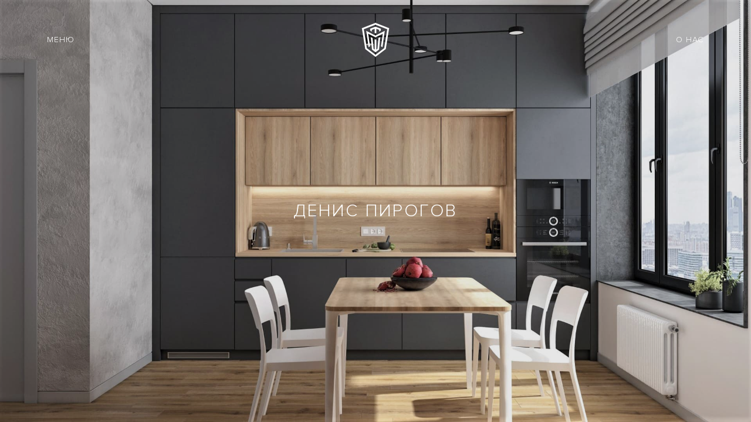

--- FILE ---
content_type: text/html; charset=utf-8
request_url: https://forcemontage.ru/dizajnery-intererov/denis-pirogov
body_size: 10215
content:
<!DOCTYPE html>
<html>
<head>
  <title>Денис Пирогов</title>
  <meta name="description" content="На нашем сайте Вы можете ознакомиться с проектами от архитектора Пирогова Дениса." />
  <meta name="keywords" content="дизайнер" />
  <meta property="og:url" content="https://forcemontage.ru/denis-pirogov" />
  <meta property="og:locale" content="ru_RU" />
  <meta property="og:type" content="website" />
  <meta property="og:site_name" content="forcemontage.ru" />
  <meta property="og:title" content="Денис Пирогов" />
  <meta property="og:description" content="На нашем сайте Вы можете ознакомиться с проектами от архитектора Пирогова Дениса." />
  <meta property="og:image" content="https://forcemontage.ru/files/pirogov-shapka-2.jpg" />
  <meta name="robots" content="index,all,noyaca" />
  <meta name="revisit" content="10 days" />
  <meta name="revisit-after" content="10 days" />
  <meta name="author" content="Forcemontage" />
  <meta name="copyright" content="Copyright (c) 2019 by Forcemontage" />
  <meta name="document-state" content="dynamic" />
  <meta name="referrer" content="origin-when-cross-origin" />
  <meta name="viewport" content="initial-scale=1, width=device-width" />
  <meta name="apple-mobile-web-app-capable" content="yes" />
  <meta name="apple-mobile-web-app-status-bar-style" content="default" />
  <meta name="format-detection" content="telephone=no" />
  <meta name="msapplication-tap-highlight" content="no" />
  <meta http-equiv="Content-Type" content="text/html; charset=UTF-8" />
  <meta http-equiv="X-UA-Compatible" content="IE=edge" />
  <meta name="google-site-verification" content="M7r-UDUnzac4hMTAVSkL3jLt4zOtf4UhaUmkn5Vn__k" />
  <meta name="yandex-verification" content="aa980d82d6f3e935" />
  <meta name="p:domain_verify" content="8445543214893c6d97212d1a1563bfc2" />
  <meta name="msapplication-TileColor" content="#000000" />
  <meta name="theme-color" content="#ffffff" />
  
  
    <link rel="stylesheet" type="text/css" href="/css/common.css" />
    <link rel="stylesheet" type="text/css" href="/css/showcase.css">
  
  

  <link rel="apple-touch-icon" sizes="180x180" href="/apple-touch-icon.png" />
  <link rel="icon" type="image/png" sizes="32x32" href="/favicon-32x32.png" />
  <link rel="icon" type="image/png" sizes="16x16" href="/favicon-16x16.png" />
  <link rel="manifest" href="/site.webmanifest" />
  <link rel="mask-icon" href="/safari-pinned-tab.svg" color="#000000" />
  <!-- Google Tag Manager -->
  <script>
  (function (w, d, s, l, i) {
      w[l] = w[l] || []; w[l].push({
        'gtm.start':
          new Date().getTime(), event: 'gtm.js'
      }); var f = d.getElementsByTagName(s)[0],
        j = d.createElement(s), dl = l != 'dataLayer' ? '&l=' + l : ''; j.async = true; j.src =
          'https://www.googletagmanager.com/gtm.js?id=' + i + dl; f.parentNode.insertBefore(j, f);
    })(window, document, 'script', 'dataLayer', 'GTM-T84Q8W6');</script>
  <!-- End Google Tag Manager -->
  <script>
(function(w, d, s, h, id) {
    w.roistatProjectId = id; w.roistatHost = h;
    var p = d.location.protocol == "https:" ? "https://" : "http://";
    var u = /^.*roistat_visit=[^;]+(.*)?$/.test(d.cookie) ? "/dist/module.js" : "/api/site/1.0/"+id+"/init?referrer="+encodeURIComponent(d.location.href);
    var js = d.createElement(s); js.charset="UTF-8"; js.async = 1; js.src = p+h+u; var js2 = d.getElementsByTagName(s)[0]; js2.parentNode.insertBefore(js, js2);
})(window, document, 'script', 'cloud.roistat.com', 'eee97650e8b92e3a0564378d2e99c116');
</script>
<!-- BEGIN BITRIX24 WIDGET INTEGRATION WITH ROISTAT -->
<script>
(function(w, d, s, h) {
    w.roistatLanguage = '';
    var p = d.location.protocol == "https:" ? "https://" : "http://";
    var u = "/static/marketplace/Bitrix24Widget/script.js";
    var js = d.createElement(s); js.async = 1; js.src = p+h+u; var js2 = d.getElementsByTagName(s)[0]; js2.parentNode.insertBefore(js, js2);
    })(window, document, 'script', 'cloud.roistat.com');
</script>
<!-- END BITRIX24 WIDGET INTEGRATION WITH ROISTAT -->
<script type="text/javascript">!function(){var t=document.createElement("script");t.type="text/javascript",t.async=!0,t.src='https://vk.com/js/api/openapi.js?169',t.onload=function(){VK.Retargeting.Init("VK-RTRG-1040956-h9sXO"),VK.Retargeting.Hit()},document.head.appendChild(t)}();</script><noscript><img src="https://vk.com/rtrg?p=VK-RTRG-1040956-h9sXO" style="position:fixed; left:-999px;" alt=""/></noscript>
</head>
<body>
  <!-- Google Tag Manager (noscript) -->
  <noscript>
    <iframe src="https://www.googletagmanager.com/ns.html?id=GTM-T84Q8W6"
            height="0" width="0" style="display:none;visibility:hidden"></iframe>
  </noscript>
  <!-- End Google Tag Manager (noscript) -->
  <div id="pageForm" class="pageFormActive">
    
<main class="main-container projects" data-scrollbar>
  <div class="projects__main-banner">
    <div class="projects__main-content">
        <div class="projects__main-cover" style="background-image: url(/media/20210317/pirogov-shapka-2.jpg)"></div>
        <h1 id="landingTitleText"
            class="projects__main-header projects__main-header--white">
          Денис Пирогов
        </h1>
    </div>
  </div>
  <div itemscope itemtype=http://schema.org/Blog class="projects__list-container">
      <meta itemprop="description" content="На нашем сайте Вы можете ознакомиться с проектами от архитектора Пирогова Дениса.">
    <div class="projects__list-col" id="projectsListFirstCol">
    </div>
    <div class="projects__list-col" id="projectsListSecondCol">
    </div>
  </div>
</main>
<div id="menuContainer" class="menu">
    <img id="menuBackground" class="menu__cover" src="/media/20210317/pirogov-shapka-2.jpg" alt="Денис Пирогов" />
  <div class="menu__tags">
  <div class="menu__tags-title">разделы</div>
      <a class="menu__tag-active" href="/kontakty" data-text="&#x41A;&#x41E;&#x41D;&#x422;&#x410;&#x41A;&#x422;&#x42B;">&#x41A;&#x41E;&#x41D;&#x422;&#x410;&#x41A;&#x422;&#x42B;</a>
      <span class="menu__splitter">-</span>
      <a class="menu__tag-active" href="https://forcemontage.ru/portfolio-130-300-metrov-dizajn-interera" data-text="&#x41F;&#x43E;&#x440;&#x442;&#x444;&#x43E;&#x43B;&#x438;&#x43E; &#x434;&#x438;&#x437;&#x430;&#x439;&#x43D; &#x438;&#x43D;&#x442;&#x435;&#x440;&#x44C;&#x435;&#x440;&#x430;">&#x41F;&#x43E;&#x440;&#x442;&#x444;&#x43E;&#x43B;&#x438;&#x43E; &#x434;&#x438;&#x437;&#x430;&#x439;&#x43D; &#x438;&#x43D;&#x442;&#x435;&#x440;&#x44C;&#x435;&#x440;&#x430;</a>
      <span class="menu__splitter">-</span>
      <a class="menu__tag-active" href="https://forcemontage.ru/nashi-partnery-dizajnery" data-text="&#x41F;&#x430;&#x440;&#x442;&#x43D;&#x435;&#x440;&#x44B; &#x434;&#x438;&#x437;&#x430;&#x439;&#x43D;&#x435;&#x440;&#x44B;">&#x41F;&#x430;&#x440;&#x442;&#x43D;&#x435;&#x440;&#x44B; &#x434;&#x438;&#x437;&#x430;&#x439;&#x43D;&#x435;&#x440;&#x44B;</a>
</div>
  <div class="menu__list">
        <a class="menu__contacts-title" href="remont-kommercheskih-obektov/gotovyj-ofis-pod-kluch-za-60-dnej-legko" data-text="&#x420;&#x415;&#x41C;&#x41E;&#x41D;&#x422; &#x41E;&#x424;&#x418;&#x421;&#x41E;&#x412;">&#x420;&#x415;&#x41C;&#x41E;&#x41D;&#x422; &#x41E;&#x424;&#x418;&#x421;&#x41E;&#x412;</a>
        <a class="menu__articles-title" href="https://forcemontage.ru/remont-chastnyh-domov" data-text="&#x420;&#x415;&#x41C;&#x41E;&#x41D;&#x422; &#x427;&#x410;&#x421;&#x422;&#x41D;&#x42B;&#x425; &#x414;&#x41E;&#x41C;&#x41E;&#x412;">&#x420;&#x415;&#x41C;&#x41E;&#x41D;&#x422; &#x427;&#x410;&#x421;&#x422;&#x41D;&#x42B;&#x425; &#x414;&#x41E;&#x41C;&#x41E;&#x412;</a>
        <a class="menu__articles-title" href="https://forcemontage.ru/poleznoe-o-remonte/your-design" data-text="&#x420;&#x415;&#x41C;&#x41E;&#x41D;&#x422; &#x41F;&#x41E; &#x412;&#x410;&#x428;&#x415;&#x41C;&#x423; &#x414;&#x418;&#x417;&#x410;&#x419;&#x41D; &#x41F;&#x420;&#x41E;&#x415;&#x41A;&#x422;&#x423;">&#x420;&#x415;&#x41C;&#x41E;&#x41D;&#x422; &#x41F;&#x41E; &#x412;&#x410;&#x428;&#x415;&#x41C;&#x423; &#x414;&#x418;&#x417;&#x410;&#x419;&#x41D; &#x41F;&#x420;&#x41E;&#x415;&#x41A;&#x422;&#x423;</a>
        <a class="menu__articles-title" href="https://forcemontage.ru/proekt-optima" data-text="&#x420;&#x415;&#x41C;&#x41E;&#x41D;&#x422; &#x41E;&#x41F;&#x422;&#x418;&#x41C;&#x410; ">&#x420;&#x415;&#x41C;&#x41E;&#x41D;&#x422; &#x41E;&#x41F;&#x422;&#x418;&#x41C;&#x410; </a>
        <a class="menu__articles-title" href="https://forcemontage.ru/otzyvy" data-text="&#x41E;&#x422;&#x417;&#x42B;&#x412;&#x42B;">&#x41E;&#x422;&#x417;&#x42B;&#x412;&#x42B;</a>
</div>
</div>
<div class="navigation">
  <div id="navigationBarMenuButton" class="navigation__menu-btn">МЕНЮ</div>

    <a href="/" class="navigation__logo"></a>
 
  <a id="navigationBarAboutButton" class="navigation__about-link" href="/o-kompanii-forsmontazh">О НАС</a>
</div>
<div id="loaderContainer" class="loader loaderActive">
  <div id="loaderContent" class="loader__cells">
    <div id="loader0Cell"></div>
    <div id="loader1Cell"></div>
    <div id="loader2Cell"></div>
    <div id="loader3Cell"></div>
    <div id="loader4Cell"></div>
  </div>
    <div class="loader__text">
      <div class="loader__title">&#x414;&#x435;&#x43D;&#x438;&#x441; &#x41F;&#x438;&#x440;&#x43E;&#x433;&#x43E;&#x432;</div>
    </div>
</div>
    
  <script src="/js/jquery.3.3.1.min.js?v=3.8.0"></script>
  <script src="/js/jquery.easing.min.js?v=3.8.0"></script>
  <script src="/js/jquery.smoothScrollbar.min.js?v=3.8.0"></script>
  
    <script src="/js/showcase.js"></script>
  
  


<script>
$('body').on('copy', "a[href^='mailto:']", function() {
    console.log("1");
    ym(83626999,'reachGoal','mail_copy')
    return true;
});
$('body').on('copy',"a[href^='tel:']", function() {
    console.log("2");
    ym(83626999,'reachGoal','phone_copy')
    return true;
});
</script>
  </div>
</body>
</html>

--- FILE ---
content_type: text/css
request_url: https://forcemontage.ru/css/common.css
body_size: 24468
content:
@font-face {
  font-family: 'Proxima Nova';
  src: url('/Fonts/ProximaNova-Extrabld.eot');
  src: url('/Fonts/ProximaNova-Extrabld.eot?#iefix') format('embedded-opentype'), url('/Fonts/ProximaNova-Extrabld.woff2') format('woff2'), url('/Fonts/ProximaNova-Extrabld.woff') format('woff'), url('/Fonts/ProximaNova-Extrabld.ttf') format('truetype');
  font-weight: 800;
  font-style: normal;
}

@font-face {
  font-family: 'Proxima Nova';
  src: url('/Fonts/ProximaNova-Bold.eot');
  src: url('/Fonts/ProximaNova-Bold.eot?#iefix') format('embedded-opentype'), url('/Fonts/ProximaNova-Bold.woff2') format('woff2'), url('/Fonts/ProximaNova-Bold.woff') format('woff'), url('/Fonts/ProximaNova-Bold.ttf') format('truetype');
  font-weight: 600;
  font-style: normal;
}

@font-face {
  font-family: 'Proxima Nova';
  src: url('/Fonts/ProximaNova-Regular.eot');
  src: url('/Fonts/ProximaNova-Regular.eot?#iefix') format('embedded-opentype'), url('/Fonts/ProximaNova-Regular.woff2') format('woff2'), url('/Fonts/ProximaNova-Regular.woff') format('woff'), url('/Fonts/ProximaNova-Regular.ttf') format('truetype');
  font-weight: normal;
  font-style: normal;
}

@font-face {
  font-family: 'Proxima Nova';
  src: url('/Fonts/ProximaNova-Light.eot');
  src: url('/Fonts/ProximaNova-Light.eot?#iefix') format('embedded-opentype'), url('/Fonts/ProximaNova-Light.woff2') format('woff2'), url('/Fonts/ProximaNova-Light.woff') format('woff'), url('/Fonts/ProximaNova-Light.ttf') format('truetype');
  font-weight: 300;
  font-style: normal;
}

@font-face {
  font-family: 'Proxima Nova';
  src: url('/Fonts/ProximaNovaT-Thin.eot');
  src: url('/Fonts/ProximaNovaT-Thin.eot?#iefix') format('embedded-opentype'), url('/Fonts/ProximaNovaT-Thin.woff2') format('woff2'), url('/Fonts/ProximaNovaT-Thin.woff') format('woff'), url('/Fonts/ProximaNovaT-Thin.ttf') format('truetype');
  font-weight: 100;
  font-style: normal;
}

/*******************************************************************************
Colors
*******************************************************************************/

#pantoneProcessBlack {
    color: #27251f;
}

#pantoneCoolGray9 {
    color: #75787B;
}

#pantoneCoolGray1 {
    color: #d9d9d6;
}

#pantoneCoolGray2 {
    color: #f5f5f5;
}

#pantoneCoolGray3 {
    color: #e5e5e5;
}

#pantone360 {
    color: #6cc24a;
}

#shadow {
    color: rgba(0, 0, 0, 0.25);
}

/*******************************************************************************
*
*******************************************************************************/

* {
    padding: 0px;
    margin: 0px;
    border: 0px;
    font-family: 'Proxima Nova', Verdana !important;
    line-height: 100%;
    letter-spacing: 0.05em;
    -o-backface-visibility: hidden;
    -moz-backface-visibility: hidden;
    -webkit-backface-visibility: hidden;
    -khtml-backface-visibility: hidden;
    -ms-backface-visibility: hidden;
    backface-visibility: hidden;
    -o-font-smoothing: subpixel-antialiased !important;
    -moz-font-smoothing: subpixel-antialiased !important;
    -webkit-font-smoothing: subpixel-antialiased !important;
    -khtml-font-smoothing: subpixel-antialiased !important;
    -ms-font-smoothing: subpixel-antialiased !important;
    font-smoothing: subpixel-antialiased !important;
    -o-touch-callout: none;
    -moz-touch-callout: none;
    -webkit-touch-callout: none;
    -khtml-touch-callout: none;
    -ms-touch-callout: none;
    touch-callout: none;
    -o-tap-highlight-color: rgba(0, 0, 0, 0);
    -moz-tap-highlight-color: rgba(0, 0, 0, 0);
    -webkit-tap-highlight-color: rgba(0, 0, 0, 0);
    -khtml-tap-highlight-color: rgba(0, 0, 0, 0);
    -ms-tap-highlight-color: rgba(0, 0, 0, 0);
    tap-highlight-color: rgba(0, 0, 0, 0);
}

html {
    position: relative;
    width: 100%;
    height: 100%;
    background-color: #ffffff;
    cursor: default;
    -o-text-size-adjust: 100%;
    -moz-text-size-adjust: 100%;
    -webkit-text-size-adjust: 100%;
    -khtml-text-size-adjust: 100%;
    -ms-text-size-adjust: 100%;
    text-size-adjust: 100%;
    -o-overflow-scrolling: touch;
    -moz-overflow-scrolling: touch;
    -webkit-overflow-scrolling: touch;
    -khtml-overflow-scrolling: touch;
    -ms-overflow-scrolling: touch;
    overflow-scrolling: touch;
}

body {
    position: relative;
    width: 100%;
    height: 100%;
}

form {
    position: relative;
    width: 100%;
    height: 100%;
}

a {
    border: none;
    text-decoration: none;
}

table {
    border-collapse: collapse;
    border-spacing: 0px;
    table-layout: auto;
}

input {
    display: block;
    border: none;
    line-height: 12px;
    -o-appearance: none;
    -moz-appearance: none;
    -webkit-appearance: none;
    -khtml-appearance: none;
    -ms-appearance: none;
    appearance: none;
    -o-user-select: initial;
    -moz-user-select: initial;
    -webkit-user-select: initial;
    -khtml-user-select: initial;
    -ms-user-select: initial;
    user-select: initial;
    -o-border-radius: 0;
    -moz-border-radius: 0;
    -webkit-border-radius: 0;
    -khtml-border-radius: 0;
    -ms-border-radius: 0;
    border-radius: 0;
    -o-text-shadow: none;
    -moz-text-shadow: none;
    -webkit-text-shadow: none;
    -khtml-text-shadow: none;
    -ms-text-shadow: none;
    text-shadow: none;
    outline: #ffffff solid 0px;
    background-color: transparent;
}

    input:focus {
        outline: #ffffff solid 0px;
        background-color: transparent;
    }

textarea {
    display: block;
    border: none;
    line-height: 12px;
    appearance: none;
    -o-appearance: none;
    -moz-appearance: none;
    -webkit-appearance: none;
    -khtml-appearance: none;
    -ms-text-appearance: none;
    -o-user-select: initial;
    -moz-user-select: initial;
    -webkit-user-select: initial;
    -khtml-user-select: initial;
    -ms-user-select: initial;
    user-select: initial;
    -o-border-radius: 0;
    -moz-border-radius: 0;
    -webkit-border-radius: 0;
    -khtml-border-radius: 0;
    -ms-border-radius: 0;
    border-radius: 0;
    -o-text-shadow: none;
    -moz-text-shadow: none;
    -webkit-text-shadow: none;
    -khtml-text-shadow: none;
    -ms-text-shadow: none;
    text-shadow: none;
    outline: #ffffff solid 0px;
    background-color: transparent;
    resize: none;
}

    textarea:focus {
        outline: #ffffff solid 0px;
        background-color: transparent;
    }

/*******************************************************************************
Input
*******************************************************************************/

input::-o-placeholder {
    line-height: 12px;
    color: #ffffff;
}

input::-o-input-placeholder {
    line-height: 12px;
    color: #ffffff;
}

input:-o-placeholder {
    line-height: 12px;
    color: #ffffff;
}

input:-o-input-placeholder {
    line-height: 12px;
    color: #ffffff;
}

input::-moz-placeholder {
    line-height: 12px;
    color: #ffffff;
}

input::-moz-input-placeholder {
    line-height: 12px;
    color: #ffffff;
}

input:-moz-placeholder {
    line-height: 12px;
    color: #ffffff;
}

input:-moz-input-placeholder {
    line-height: 12px;
    color: #ffffff;
}

input::-webkit-placeholder {
    line-height: 12px;
    color: #ffffff;
}

input::-webkit-input-placeholder {
    line-height: 12px;
    color: #ffffff;
}

input:-webkit-placeholder {
    line-height: 12px;
    color: #ffffff;
}

input:-webkit-input-placeholder {
    line-height: 12px;
    color: #ffffff;
}

input::-khtml-placeholder {
    line-height: 12px;
    color: #ffffff;
}

input::-khtml-input-placeholder {
    line-height: 12px;
    color: #ffffff;
}

input:-khtml-placeholder {
    line-height: 12px;
    color: #ffffff;
}

input:-khtml-input-placeholder {
    line-height: 12px;
    color: #ffffff;
}

input::-ms-placeholder {
    line-height: 12px;
    color: #ffffff;
}

input::-ms-input-placeholder {
    line-height: 12px;
    color: #ffffff;
}

input:-ms-placeholder {
    line-height: 12px;
    color: #ffffff;
}

input:-ms-input-placeholder {
    line-height: 12px;
    color: #ffffff;
}

/*******************************************************************************
Textarea
*******************************************************************************/

textarea::-o-placeholder {
    line-height: 12px;
    color: #ffffff;
}

textarea::-o-textarea-placeholder {
    line-height: 12px;
    color: #ffffff;
}

textarea:-o-placeholder {
    line-height: 12px;
    color: #ffffff;
}

textarea:-o-textarea-placeholder {
    line-height: 12px;
    color: #ffffff;
}

textarea::-moz-placeholder {
    line-height: 12px;
    color: #ffffff;
}

textarea::-moz-textarea-placeholder {
    line-height: 12px;
    color: #ffffff;
}

textarea:-moz-placeholder {
    line-height: 12px;
    color: #ffffff;
}

textarea:-moz-textarea-placeholder {
    line-height: 12px;
    color: #ffffff;
}

textarea::-webkit-placeholder {
    line-height: 12px;
    color: #ffffff;
}

textarea::-webkit-textarea-placeholder {
    line-height: 12px;
    color: #ffffff;
}

textarea:-webkit-placeholder {
    line-height: 12px;
    color: #ffffff;
}

textarea:-webkit-textarea-placeholder {
    line-height: 12px;
    color: #ffffff;
}

textarea::-khtml-placeholder {
    line-height: 12px;
    color: #ffffff;
}

textarea::-khtml-textarea-placeholder {
    line-height: 12px;
    color: #ffffff;
}

textarea:-khtml-placeholder {
    line-height: 12px;
    color: #ffffff;
}

textarea:-khtml-textarea-placeholder {
    line-height: 12px;
    color: #ffffff;
}

textarea::-ms-placeholder {
    line-height: 12px;
    color: #ffffff;
}

textarea::-ms-textarea-placeholder {
    line-height: 12px;
    color: #ffffff;
}

textarea:-ms-placeholder {
    line-height: 12px;
    color: #ffffff;
}

textarea:-ms-textarea-placeholder {
    line-height: 12px;
    color: #ffffff;
}



::-webkit-scrollbar {
    width: 0;
    height: 0;
}

:-webkit-scrollbar {
    width: 0;
    height: 0;
}

::-khtml-scrollbar {
    width: 0;
    height: 0;
}

:-khtml-scrollbar {
    width: 0;
    height: 0;
}


.aria-hidden {
    position: absolute;

    width: 1px;
    height: 1px;
    margin: -1px;
    border: 0;
    padding: 0;    
    clip: rect(0 0 0 0);
    overflow: hidden;
}


/************************************************************
                ERROR
************************************************************/

.error {
    -ms-align-items: center;
    align-items: center;
    display: -webkit-flex;
    display: -moz-flex;
    display: -ms-flex;
    display: -o-flex;
    display: flex;
    -webkit-flex-direction: column;
    -moz-flex-direction: column;
    -ms-flex-direction: column;
    -o-flex-direction: column;
    flex-direction: column;
    justify-content: center;
    min-height: 100vh;
}

.error__header {
    font-size: 44px;
    font-weight: 300;
    line-height: 1.2;
    letter-spacing: 2.2px;
}


.error__description {
  padding: 16px 100px 16px 100px;
  margin: 0 auto;
  font-size: 20px;
  font-weight: 300;
  line-height: 1.4;
  letter-spacing: normal;
  color: #333333;
}

/************************************************************
                LOADER
************************************************************/

.loader {
    position: absolute;
    top: 0px;
    left: 0px;
    width: 100%;
    height: 100%;
    background-color: #ffffff;
    -o-transition: .5s ease;
    -moz-transition: .5s ease;
    -webkit-transition: .5s ease;
    -khtml-transition: .5s ease;
    -ms-transition: .5s ease;
    transition: .5s ease;
    overflow: hidden;
}

.loader__text {
    -ms-align-items: center;
    align-items: center;
    display: -webkit-flex;
    display: -moz-flex;
    display: -ms-flex;
    display: -o-flex;
    display: flex;
    justify-content: center;
    position: absolute;
    width: 100%;
    height: 100%;
}

.loader__title {
    font-size: 30px;
    font-weight: 300;
    line-height: 36px;
    letter-spacing: 3px;
    text-align: center;
    color: #27251f;
    text-transform: uppercase;
}

.loader__cells {
    display: block;
    position: absolute;
    top: 50%;
    left: 50%;
    width: 144px;
    height: 16px;
    margin: -56px 0px 0px -72px;
}

#loader0Cell,
#loader1Cell,
#loader2Cell,
#loader3Cell,
#loader4Cell {
    position: absolute;
    top: 0px;
    width: 16px;
    height: 16px;
    border-radius: 50%;
    -webkit-transform: scale(0.5);
    transform: scale(0.5);
}

#loader0Cell {
    left: 0px;
    background: #27251f;
    -webkit-animation: loader0CellAnimation 1s ease-in-out infinite;
    animation: loader0CellAnimation 1s ease-in-out infinite;
}

#loader1Cell {
    left: 32px;
    background: #27251f;
    -webkit-animation: loader1CellAnimation 1s ease-in-out infinite;
    animation: loader1CellAnimation 1s ease-in-out infinite;
}

#loader2Cell {
    left: 64px;
    background: #27251f;
    -webkit-animation: loader2CellAnimation 1s ease-in-out infinite;
    animation: loader2CellAnimation 1s ease-in-out infinite;
}

#loader3Cell {
    left: 96px;
    background: #27251f;
    -webkit-animation: loader3CellAnimation 1s ease-in-out infinite;
    animation: loader3CellAnimation 1s ease-in-out infinite;
}

#loader4Cell {
    left: 128px;
    background: #27251f;
    -webkit-animation: loader4CellAnimation 1s ease-in-out infinite;
    animation: loader4CellAnimation 1s ease-in-out infinite;
}

@-o-keyframes loader0CellAnimation {
    0% {
        -o-transform: scale(0.5);
    }

    25% {
        -o-transform: scale(1);
    }

    50% {
        -o-transform: scale(0.5);
    }
}

@-moz-keyframes loader0CellAnimation {
    0% {
        -moz-transform: scale(0.5);
    }

    25% {
        -moz-transform: scale(1);
    }

    50% {
        -moz-transform: scale(0.5);
    }
}

@-webkit-keyframes loader0CellAnimation {
    0% {
        -webkit-transform: scale(0.5);
    }

    25% {
        -webkit-transform: scale(1);
    }

    50% {
        -webkit-transform: scale(0.5);
    }
}

@-khtml-keyframes loader0CellAnimation {
    0% {
        -khtml-transform: scale(0.5);
    }

    25% {
        -khtml-transform: scale(1);
    }

    50% {
        -khtml-transform: scale(0.5);
    }
}

@-ms-keyframes loader0CellAnimation {
    0% {
        -ms-transform: scale(0.5);
    }

    25% {
        -ms-transform: scale(1);
    }

    50% {
        -ms-transform: scale(0.5);
    }
}

@keyframes loader0CellAnimation {
    0% {
        -o-transform: scale(0.5);
        -moz-transform: scale(0.5);
        -webkit-transform: scale(0.5);
        -khtml-transform: scale(0.5);
        -ms-transform: scale(0.5);
        transform: scale(0.5);
    }

    25% {
        -o-transform: scale(1);
        -moz-transform: scale(1);
        -webkit-transform: scale(1);
        -khtml-transform: scale(1);
        -ms-transform: scale(1);
        transform: scale(1);
    }

    50% {
        -o-transform: scale(0.5);
        -moz-transform: scale(0.5);
        -webkit-transform: scale(0.5);
        -khtml-transform: scale(0.5);
        -ms-transform: scale(0.5);
        transform: scale(0.5);
    }
}

@-o-keyframes loader1CellAnimation {
    10% {
        -o-transform: scale(0.5);
    }

    35% {
        -o-transform: scale(1);
    }

    60% {
        -o-transform: scale(0.5);
    }
}

@-moz-keyframes loader1CellAnimation {
    10% {
        -moz-transform: scale(0.5);
    }

    35% {
        -moz-transform: scale(1);
    }

    60% {
        -moz-transform: scale(0.5);
    }
}

@-webkit-keyframes loader1CellAnimation {
    10% {
        -webkit-transform: scale(0.5);
    }

    35% {
        -webkit-transform: scale(1);
    }

    60% {
        -webkit-transform: scale(0.5);
    }
}

@-khtml-keyframes loader1CellAnimation {
    10% {
        -khtml-transform: scale(0.5);
    }

    35% {
        -khtml-transform: scale(1);
    }

    60% {
        -khtml-transform: scale(0.5);
    }
}

@-ms-keyframes loader1CellAnimation {
    10% {
        -ms-transform: scale(0.5);
    }

    35% {
        -ms-transform: scale(1);
    }

    60% {
        -ms-transform: scale(0.5);
    }
}

@keyframes loader1CellAnimation {
    10% {
        -o-transform: scale(0.5);
        -moz-transform: scale(0.5);
        -webkit-transform: scale(0.5);
        -khtml-transform: scale(0.5);
        -ms-transform: scale(0.5);
        transform: scale(0.5);
    }

    35% {
        -o-transform: scale(1);
        -moz-transform: scale(1);
        -webkit-transform: scale(1);
        -khtml-transform: scale(1);
        -ms-transform: scale(1);
        transform: scale(1);
    }

    60% {
        -o-transform: scale(0.5);
        -moz-transform: scale(0.5);
        -webkit-transform: scale(0.5);
        -khtml-transform: scale(0.5);
        -ms-transform: scale(0.5);
        transform: scale(0.5);
    }
}

@-o-keyframes loader2CellAnimation {
    20% {
        -o-transform: scale(0.5);
    }

    45% {
        -o-transform: scale(1);
    }

    70% {
        -o-transform: scale(0.5);
    }
}

@-moz-keyframes loader2CellAnimation {
    20% {
        -moz-transform: scale(0.5);
    }

    45% {
        -moz-transform: scale(1);
    }

    70% {
        -moz-transform: scale(0.5);
    }
}

@-webkit-keyframes loader2CellAnimation {
    20% {
        -webkit-transform: scale(0.5);
    }

    45% {
        -webkit-transform: scale(1);
    }

    70% {
        -webkit-transform: scale(0.5);
    }
}

@-khtml-keyframes loader2CellAnimation {
    20% {
        -khtml-transform: scale(0.5);
    }

    45% {
        -khtml-transform: scale(1);
    }

    70% {
        -khtml-transform: scale(0.5);
    }
}

@-ms-keyframes loader2CellAnimation {
    20% {
        -ms-transform: scale(0.5);
    }

    45% {
        -ms-transform: scale(1);
    }

    70% {
        -ms-transform: scale(0.5);
    }
}

@keyframes loader2CellAnimation {
    20% {
        -o-transform: scale(0.5);
        -moz-transform: scale(0.5);
        -webkit-transform: scale(0.5);
        -khtml-transform: scale(0.5);
        -ms-transform: scale(0.5);
        transform: scale(0.5);
    }

    45% {
        -o-transform: scale(1);
        -moz-transform: scale(1);
        -webkit-transform: scale(1);
        -khtml-transform: scale(1);
        -ms-transform: scale(1);
        transform: scale(1);
    }

    70% {
        -o-transform: scale(0.5);
        -moz-transform: scale(0.5);
        -webkit-transform: scale(0.5);
        -khtml-transform: scale(0.5);
        -ms-transform: scale(0.5);
        transform: scale(0.5);
    }
}

@-o-keyframes loader3CellAnimation {
    30% {
        -o-transform: scale(0.5);
    }

    55% {
        -o-transform: scale(1);
    }

    80% {
        -o-transform: scale(0.5);
    }
}

@-moz-keyframes loader3CellAnimation {
    30% {
        -moz-transform: scale(0.5);
    }

    55% {
        -moz-transform: scale(1);
    }

    80% {
        -moz-transform: scale(0.5);
    }
}

@-webkit-keyframes loader3CellAnimation {
    30% {
        -webkit-transform: scale(0.5);
    }

    55% {
        -webkit-transform: scale(1);
    }

    80% {
        -webkit-transform: scale(0.5);
    }
}

@-khtml-keyframes loader3CellAnimation {
    30% {
        -khtml-transform: scale(0.5);
    }

    55% {
        -khtml-transform: scale(1);
    }

    80% {
        -khtml-transform: scale(0.5);
    }
}

@-ms-keyframes loader3CellAnimation {
    30% {
        -ms-transform: scale(0.5);
    }

    55% {
        -ms-transform: scale(1);
    }

    80% {
        -ms-transform: scale(0.5);
    }
}

@keyframes loader3CellAnimation {
    30% {
        -o-transform: scale(0.5);
        -moz-transform: scale(0.5);
        -webkit-transform: scale(0.5);
        -khtml-transform: scale(0.5);
        -ms-transform: scale(0.5);
        transform: scale(0.5);
    }

    55% {
        -o-transform: scale(1);
        -moz-transform: scale(1);
        -webkit-transform: scale(1);
        -khtml-transform: scale(1);
        -ms-transform: scale(1);
        transform: scale(1);
    }

    80% {
        -o-transform: scale(0.5);
        -moz-transform: scale(0.5);
        -webkit-transform: scale(0.5);
        -khtml-transform: scale(0.5);
        -ms-transform: scale(0.5);
        transform: scale(0.5);
    }
}

@-o-keyframes loader4CellAnimation {
    40% {
        -o-transform: scale(0.5);
    }

    65% {
        -o-transform: scale(1);
    }

    90% {
        -o-transform: scale(0.5);
    }
}

@-moz-keyframes loader4CellAnimation {
    40% {
        -moz-transform: scale(0.5);
    }

    65% {
        -moz-transform: scale(1);
    }

    90% {
        -moz-transform: scale(0.5);
    }
}

@-webkit-keyframes loader4CellAnimation {
    40% {
        -webkit-transform: scale(0.5);
    }

    65% {
        -webkit-transform: scale(1);
    }

    90% {
        -webkit-transform: scale(0.5);
    }
}

@-khtml-keyframes loader4CellAnimation {
    40% {
        -khtml-transform: scale(0.5);
    }

    65% {
        -khtml-transform: scale(1);
    }

    90% {
        -khtml-transform: scale(0.5);
    }
}

@-ms-keyframes loader4CellAnimation {
    40% {
        -ms-transform: scale(0.5);
    }

    65% {
        -ms-transform: scale(1);
    }

    90% {
        -ms-transform: scale(0.5);
    }
}

@keyframes loader4CellAnimation {
    40% {
        -o-transform: scale(0.5);
        -moz-transform: scale(0.5);
        -webkit-transform: scale(0.5);
        -khtml-transform: scale(0.5);
        -ms-transform: scale(0.5);
        transform: scale(0.5);
    }

    65% {
        -o-transform: scale(1);
        -moz-transform: scale(1);
        -webkit-transform: scale(1);
        -khtml-transform: scale(1);
        -ms-transform: scale(1);
        transform: scale(1);
    }

    90% {
        -o-transform: scale(0.5);
        -moz-transform: scale(0.5);
        -webkit-transform: scale(0.5);
        -khtml-transform: scale(0.5);
        -ms-transform: scale(0.5);
        transform: scale(0.5);
    }
}

.loader {
    opacity: 0;
    z-index: 499;
}

.loaderActive {
    opacity: 1;
    z-index: 1499;
}

@media screen and (max-width: 1023px) {
    .loader__text {
        display: none;
    }
    .loader__cells {
        margin: -8px 0px 0px -72px;
    }
}

.b24-form-style-classic {
    font-family: 'Proxima Nova', Verdana !important;
}

.b24-form-header {
    border-bottom: none;
}

.b24-form-header-title {
    font-size: 2.75em;
    font-weight: 300;
    letter-spacing: 2.2px;
    line-height: 1.21;
    text-align: center;
    text-transform: uppercase;
}

.b24-form-header-description {
    font-size: 16px;
    font-weight: normal;
    font-stretch: normal;
    font-style: normal;
    line-height: 1.25;
    letter-spacing: 0.8px;
    text-align: center;
    color: #27251f;
    text-transform: uppercase;
    margin-top: 0.5rem;
    margin-bottom: 40px;
}

.b24-form-wrapper.b24-form-border-bottom {
    border-bottom: none;
}

.b24-form-btn {
    background-color: #000;
}

    .b24-form-btn:hover {
        background-color: #2A2A2A;
    }

a.b24-form-field-agreement-link {
    color: #2A2A2A !important;
    font-size: 1em !important;
}

.b24-form-state-container .b24-form-success {
    background-color: #fff;
}
.btn-black {
    box-shadow: rgba(0, 0, 0, 0.2) 0 1px 0;
    display: block;
    margin: 0 auto;
    padding: 0 33px;
    border-radius: 3px;
    height: 52px;
    border: none;
    outline: none;
    cursor: pointer;
    text-transform: none;
    font-weight: 400;
    font-size: 15px;
    color: #FFF;
    background-color: #000;
}

--- FILE ---
content_type: text/css
request_url: https://forcemontage.ru/css/showcase.css
body_size: 19238
content:
/*******************************************************************************
*
*******************************************************************************/

* {
    -o-overflow-style: none;
    -moz-overflow-style: none;
    -webkit-overflow-style: none;
    -khtml-overflow-style: none;
    -ms-overflow-style: none;
    overflow-style: none;
}

html {
    overflow: hidden;
}

::-webkit-scrollbar {
    width: 0;
    height: 0;
}

:-webkit-scrollbar {
    width: 0;
    height: 0;
}

::-khtml-scrollbar {
    width: 0;
    height: 0;
}

:-khtml-scrollbar {
    width: 0;
    height: 0;
}

/*******************************************************************************
Page
*******************************************************************************/

.main-container {
    height: 100vh;
    -o-overflow-scrolling: touch;
    -moz-overflow-scrolling: touch;
    -webkit-overflow-scrolling: touch;
    -khtml-overflow-scrolling: touch;
    -ms-overflow-scrolling: touch;
    overflow-scrolling: touch;
    overflow-y: scroll;
    overflow-x: hidden;
    position: relative;
    width: 100%;
    z-index: 500;
}
/*******************************************************************************
Landing
*******************************************************************************/

.projects__main-banner {
    background-color: #ffffff;
    display: -webkit-flex;
    display: -moz-flex;
    display: -ms-flex;
    display: -o-flex;
    display: flex;
    height: 100vh;
    overflow: hidden;
    position: relative;
    width: 100%;
}

.projects__main-content {
    -ms-align-items: center;
    align-items: center;
    background-color: #f5f5f5;
    display: -webkit-flex;
    display: -moz-flex;
    display: -ms-flex;
    display: -o-flex;
    display: flex;
    -webkit-flex: 1;
    -moz-flex: 1;
    -ms-flex: 1;
    -o-flex: 1;
    flex: 1;
    justify-content: center;
    position: relative;
}

.projects__main-cover {
    background-position: center center;
    background-repeat: no-repeat;
    background-size: cover;
    filter: brightness(90%);
    left: 0;
    min-height: 100%;
    position: absolute;
    top: 0;
    width: 100%;
}

.projects__main-header {
    color: #000000;
    font-size: 30px;
    font-weight: 300;
    line-height: 36px;
    margin: 0px 20px 0px 20px;
    left: 0;
    letter-spacing: 3px;
    position: absolute;
    right: 0;
    text-align: center;
    text-transform: uppercase;
    top: 50%;
    -webkit-transform: translateY(-50%);
    -ms-transform: translateY(-50%);
    -o-transform: translateY(-50%);
    transform: translateY(-50%);
}

.projects__main-header--white {
    color: #ffffff;
}

/*******************************************************************************
Project List
*******************************************************************************/

.projects__list-container {
    -ms-align-items: flex-start;
    align-items: flex-start;
    background-color: #ffffff;
    display: -webkit-flex;
    display: -moz-flex;
    display: -ms-flex;
    display: -o-flex;
    display: flex;
    overflow: hidden;
}

.projects__list-col {
    flex: 2 2;
    position: relative;
    width: 50%;
    will-change: transform;
}

.projects__project.project,
.projectContainerNone {
    background-color: #f5f5f5;
    display: block;
    position: relative;
    width: 100%;
    overflow: hidden;
}

.project__cover {
    display: block;
    filter: brightness(90%);
    position: relative;
    -webkit-transform: scale(1.01, 1.01);
    -ms-transform: scale(1.01, 1.01);
    -o-transform: scale(1.01, 1.01);
    transform: scale(1.01, 1.01);
    width: 100%;
}

.project__header {
    color: #000000;
    display: block;
    position: relative;
    font-size: 1.875em;
    line-height: 1.2;
    letter-spacing: 3px;
    margin: 0 auto;
    position: absolute;
    text-align: center;
    text-transform: uppercase;
    top: calc(50% - 0.9375em);
    width: 100%;
}

.project__header--white {
    color: #ffffff;
}

.project__title {
    font-size: inherit;
    font-weight: 300;
}

.project__description {
    display: block;
    font-size: 1rem;
    font-weight: 800;
    line-height: 1rem;
    letter-spacing: 1.6px;
    position: absolute;
    top: -2.25rem;
    width: 100%;
}

/*******************************************************************************
Menu
*******************************************************************************/
.menu {
	align-items: flex-start;
    background-color: #f5f5f5;
    display: flex;
    flex-direction: row-reverse;
    top: 0px;
    left: 0px;
    width: 100%;
    height: 100%;
    position: absolute;
    -webkit-overflow-scrolling: touch;
    overflow-scrolling: touch;
    -webkit-transition: .5s ease;
    transition: .5s ease;
    overflow: hidden;
    opacity: 0;
    z-index: 490;
}

.menu.is-active {
    opacity: 1;
    z-index: 550;
}

.menu__cover {
    object-fit: cover;
    position: absolute;
    top: 50%;
    left: 50%;
    min-width: 100%;
    min-height: 100%;
    background-color: #f5f5f5;
    filter: brightness(60%);
    transform: translate(-50%, -50%);
}

.menu__tags {
	order: 2;
    position: relative;
    width: calc(50% - 160px);
    padding: 180px 40px 40px 80px;
    text-align: justify;
}

.menu__tags-title {
    font-size: 24px;
    font-weight: bold;
    line-height: 30px;
    letter-spacing: 2.88px;
    margin-bottom: 5px;
    text-transform: uppercase;
    color: #ffffff;
}

.menu__tag-active,
.menu__splitter {
    color: #c1bfbd;
    display: inline-block;
    font-size: 25px;
    font-weight: 300;
    line-height: 30px;
    letter-spacing: 2.52px;
    position: relative;
    text-transform: uppercase;
    text-shadow: 0.5px 0.5px 0px rgba(255,255,255,0), -0.5px 0.5px 0px rgba(255,255,255,0), 0.5px -0.5px 0px rgba(255,255,255,0), -0.5px -0.5px 0px rgba(255,255,255,0);
    -webkit-transition: all 0.1s ease-in;
    -o-transition: all 0.1s ease-in;
    transition: all 0.1s ease-in;
}

.menuTagContainerActive:hover {
    text-shadow: 0.5px 0.5px 0px rgba(255,255,255,255), -0.5px 0.5px 0px rgba(255,255,255,255), 0.5px -0.5px 0px rgba(255,255,255,255), -0.5px -0.5px 0px rgba(255,255,255,255);
}

.menuTagSplitter {
    padding: 0px 20px 0px 20px;
}

.menu__list {
	order: 1;
    top: 0px;
    right: 0px;
    width: calc(50% - 120px);
    padding: 180px 80px 40px 0px;
}

.menu__articles-title,
.menu__contacts-title {
    display: block;
    font-size: 25px;
    font-weight: 300;
    line-height: 30px;
    letter-spacing: 2.52px;
    margin-bottom: 30px;
    color: #c1bfbd;
    position: relative;
    -webkit-transition: all 0.1s ease-in;
    -o-transition: all 0.1s ease-in;
    transition: all 0.1s ease-in;
}

.menu__contacts-title {
    margin: 0px 0px 30px 0px;
}

/*******************************************************************************
Navigation Bar
*******************************************************************************/
.navigation {
    -ms-align-items: center;
    align-items: center;
    -webkit-box-sizing: border-box;
    -moz-box-sizing: border-box;
    box-sizing: border-box;
    display: -webkit-flex;
    display: -moz-flex;
    display: -ms-flex;
    display: -o-flex;
    display: flex;
    justify-content: space-between;
    left: 0;
    overflow: hidden;
    padding: 0 5em;
    position: absolute;
    top: 36px;
    width: 100%;
    z-index: 600;
}

.navigation__logo {
    background-image: url('/Images/logo128White.png');
    background-repeat: no-repeat;
    background-position: center center;
    background-size: contain;
    display: block;
    height: 64px;
    top: 0;
    width: 64px;
}

.navigation__menu-btn,
.navigation__about-link {
    cursor: pointer;
    display: block;
    font-size: 0.875em;
    font-weight: 300;
    color: #ffffff;
    letter-spacing: 1px;
    transition: .25s ease;
}

.navigation__menu-btn:hover,
.navigation__about-link:hover {
    opacity: 0.6;
}

.navigation__menu-btn {
    left: 80px;
}

.navigation__about-link {
    right: 80px;
}

/*******************************************************************************
Tool Bar
*******************************************************************************/

#toolBarEditButton {
    display: block;
    position: absolute;
    bottom: 0px;
    left: 0px;
    width: 64px;
    height: 64px;
    background-color: #ffffff;
    cursor: pointer;
    z-index: 520;
}

    #toolBarEditButton span {
        display: block;
        position: absolute;
        top: 16px;
        left: 16px;
        width: 32px;
        height: 32px;
        background-image: url('/Images/editBlack.png');
        background-repeat: no-repeat;
        background-position: center center;
        -o-background-size: contain;
        -moz-background-size: contain;
        -webkit-background-size: contain;
        -khtml-background-size: contain;
        -ms-background-size: contain;
        background-size: contain;
    }

.menu__searchbar {
	margin-bottom: 32px;
	width: 298px;
}

.search {
	position: relative;
    z-index: 10;
}

.search__input-wrapper {
	position: relative;
	width: 100%;
    display:none;
}

.search__input-label {
    color: #ffffff;
    cursor: pointer;
	font-size: 25px;
    font-stretch: normal;
    font-style: normal;
    line-height: 31px;
    letter-spacing: 2.88px;
    position: relative;
    text-align: left;
    text-transform: uppercase;
    z-index: 1000;
}

.search__label-icon {
	position: absolute;
    left: -16.5px;
    opacity: 1;
    top: -9px;
    -webkit-transform: translateX(0px);
	-ms-transform: translateX(0px);
	-o-transform: translateX(0px);
	transform: translateX(0px);
    -webkit-transition: opacity 0.15s ease-out, transform 0.15s ease-out;
    -o-transition: opacity 0.15s ease-out, transform 0.15s ease-out;
    transition: opacity 0.15s ease-out, transform 0.15s ease-out;
    width: 48px;
}

.search__label-icon-active {
	position: absolute;
    left: 0;
    top: -1px;
	opacity: 0;
    -webkit-transform: translateX(0px);
	-ms-transform: translateX(0px);
	-o-transform: translateX(0px);
	transform: translateX(0px);
    -webkit-transition: opacity 0.075s 0.075s ease-out, transform 0.15s ease-out;
    -o-transition: opacity 0.075s 0.075s ease-out, transform 0.15s ease-out;
    transition: opacity 0.075s 0.075s ease-out, transform 0.15s ease-out;
}

.search__input-wrapper.is-active .search__label-icon,
.search__input-wrapper.is-active .search__label-icon-active {
	-webkit-transform: translateX(303px);
	-ms-transform: translateX(303px);
	-o-transform: translateX(303px);
	transform: translateX(303px);
}

.search__input-wrapper.is-active .search__label-icon {
	opacity: 0;
}

.search__input-wrapper.is-active .search__label-icon-active {
	opacity: 1;
}

.search__input-label-text {
    font-weight: 600;
	opacity: 1;
	-webkit-transition: opacity 0.1s ease-out;
	-o-transition: opacity 0.1s ease-out;
	transition: opacity 0.1s ease-out;
}

.search__input-wrapper.is-active .search__input-label-text {
	opacity: 0;
}

.search__input {
	background-color: #333333;
	border: 1px solid #ffffff;
	border-radius: 2px;
	-webkit-box-sizing: border-box;
	-moz-box-sizing: border-box;
	box-sizing: border-box;
	caret-color: #ffffff;
	color: rgba(255, 255, 255, 0.75);
	font-size: 24px;
	font-weight: 300;
	letter-spacing: 2.4px;
	line-height: 1;
	opacity: 0;
	padding: 0 5px;
	position: absolute;
	pointer-events: none;
	text-transform: uppercase;
	top: 0;
	-webkit-transform: scaleX(0);
	-ms-transform: scaleX(0);
	-o-transform: scaleX(0);
	transform: scaleX(0);
	-webkit-transform-origin: 0 center;
	-moz-transform-origin: 0 center;
	-ms-transform-origin: 0 center;
	-o-transform-origin: 0 center;
	transform-origin: 0 center;
	-webkit-transition: all 0.15s ease-out;
	-o-transition: all 0.15s ease-out;
	transition: all 0.15s ease-out;
	width: 100%;
}
.search__input-wrapper.is-active .search__input {
	opacity: 1;
	pointer-events: auto;
	-webkit-transform: scaleX(1);
	-ms-transform: scaleX(1);
	-o-transform: scaleX(1);
	transform: scaleX(1);
}

/*.search__input-wrapper.is-active::after {
	background-image: url(/images/zoom.svg);
	background-repeat: no-repeat;
	-webkit-background-size: contain;
	background-size: contain;
	content: "";
	display: block;
	height: 31px;
	position: absolute;
	right: -36px;
	top: -1px;
	width: 31px;
	z-index: 100;
}*/

.search__input:focus {
	background-color: #333333;
}

.search__input::placeholder {
	font-size: 0;
}
.search__input::-webkit-placeholder {
	font-size: 0;
}
.search__input::-ms-placeholder {
	font-size: 0;
}

.search__result {
	left: 0;
	max-height: 184px;
	overflow-y: auto;
	position: absolute;
	right: 0;
	top: 31px;
}

.search__category > b,
.search__no-results {
    background-color: #fff;
	display: block;
    font-size: 1.25em;
    font-weight: 600;
    padding: 2px 4px;
    text-transform: uppercase;
}

.search__link {
	background-color: #222222;
    color: #cdcecd;
	display: block;
	font-size: 20px;
    font-weight: 600;
    letter-spacing: 2px;
    line-height: 1.2;
    padding: 2px 4px;
    text-align: left;
    text-transform: uppercase;
}

.search__link:nth-child(2n + 1) {
	background-color: #333333;
}

/*
    hover effects
*/
@media screen and (min-width: 1024px) {
    .menu__tag-active::after,
    .menu__articles-title::after,
    .menu__contacts-title::after {
        content: attr(data-text);
        color: #ffffff;
        font-weight: 600;
        left: -1.52px;
        letter-spacing: 1.91px;
        opacity: 0;
        position: absolute;
        top:0;
        -webkit-transition: all 0.1s ease-in;
        -o-transition: all 0.1s ease-in;
        transition: all 0.1s ease-in;
    }
    .menu__tag-active:hover,
    .menu__articles-title:hover,
    .menu__contacts-title:hover {
        color: transparent;
    }
    .menu__tag-active:hover::after,
    .menu__articles-title:hover::after,
    .menu__contacts-title:hover::after {
        opacity: 1;
    }
}

@media screen and (max-width: 1023px) {
    html {
        overflow: auto;
    }
    html.is-hidden {
        overflow: hidden;
    }
    .main-container {
        height: auto;
        padding-top: 70px;
    }
    .projects__main-content {
        height: 320px;
    }
    .projects__main-header {
        margin: 0px 20px 0px 20px;
        font-size: 25px;
        line-height: 31px;
        letter-spacing: 2px;
    }
    .projects__main-cover {
        height: 100%;
        min-height: auto;
        min-width: 100%;
        width: auto;
    }
    .project__header {
        font-size: 25px;
        line-height: 31px;
        letter-spacing: 2px;
        top: calc(50% - 15px);
    }

    .project__description {
        font-size: 0.75rem;
        line-height: 1;
        letter-spacing: 1.2px;        
        top: -2rem;
    }
    .menu {
    	align-items: center;
    	flex-direction: column;
    }
/*        .menu > * {
            flex-shrink: 0;
        }*/
    .menu__tags {
        position: relative;
        padding: 22px 23px 22px;
        text-align: center;
        width: auto;
/*        overflow:auto;
*/    }

    .menu__tags-title {
        display: none;
        margin: 32px 0px 0px 0px;
        padding: 0px 0px 14px 0px;
    }

    .menu__tag-active {
        color: #ffffff;
    	display: block;
        font-weight: 600;
        margin: 0px 0px 22px 0px;
        line-height: 28px;
    }

    .menu__splitter {
        display: none;
    }

    .menu__list {
        margin-top: 60px;
        padding: 0;
        padding-top: 16px;
        text-align: center;
        width: auto;
        overflow:auto;
    }

    .menu__articles-title,
    .menu__contacts-title {
        font-size: 20px;
        letter-spacing: 2.1px;
        line-height: 1;
        margin: 20px 0px 0px 0px;
    }

    .navigation {
        background-color: #ffffff;
        height: 70px;
        left: 0;
        padding: 0 23px;
        right: 0;
        top: 0;
        z-index: 600;
    }

    .navigation__logo {
        width: 48px;
        height: 48px;
        background-image: url('/Images/logo128Black.png');
        background-repeat: no-repeat;
        background-position: center center;
        background-size: contain;
    }

    .navigation__menu-btn,
    .navigation__about-link {
        font-size: 14px;
        font-weight: 800;
        color: #27251f;
        letter-spacing: 1px;
        -webkit-transition: .25s ease;
        transition: .25s ease;
    }

    .navigation__menu-btn {
        left: 23px;
    }

    .navigation__about-link {
        right: 23px;
    }

    .projects__main-banner {
        height: auto;
    }
    .projects__list-container {
        display: block;
    }
    .projects__list-col {
        position: static;
        width: 100%;
    }
    #loaderTextContainer {
        display: none;
    }
    #loaderContent {
        margin: -8px 0px 0px -72px;
    }

    .menu__cover {
        top: 0;
        min-width: 100%;
        height: 100vh;
        background-color: #f5f5f5;
        transform: translateX(-50%);
    }
    .menu__searchbar {
    	margin: 0 auto;
    	margin-bottom: -8px;
        max-width: 100%;
    }
    .search__input-label {
    	display: none;
    }
    .search__input {
    	display: block;
    	margin-bottom: 8px;
    	opacity: 1;
    	pointer-events: all;
    	position: static;
    	text-align: center;
    	-webkit-transform: scaleX(1);
    	-ms-transform: scaleX(1);
    	-o-transform: scaleX(1);
    	transform: scaleX(1);
    }

	.search__input::placeholder {
		color: rgba(255, 255, 255, 0.75);
		font-size: 1em;
		line-height: 31px;
		text-align: center;
	}
    .search__input::-webkit-placeholder {
		color: rgba(255, 255, 255, 0.75);
		font-size: 1em;
		line-height: 31px;
		text-align: center;
	}
    .search__input::-ms-placeholder {
		color: rgba(255, 255, 255, 0.75);
		font-size: 1em;
		line-height: 31px;
		text-align: center;
	}
	.search__result {
		margin: 0 -2em;
		max-height: calc(100vh - 10em);
		position: static;
	}

	.search__category > b {
		background-color: transparent;
	    color: #ffffff;
		font-size: 25px;
	    font-weight: bold;
	    font-stretch: normal;
	    font-style: normal;
	    letter-spacing: 3px;
	    line-height: 1.08;
	    margin-bottom: 12px;
	    padding: 0;
	    text-align: center;
	}
	.search__link:nth-child(n),
	.search__no-results {
		background-color: transparent;
  	    color: #ffffff;
		font-size: 25px;
  		font-weight: 300;
  		font-stretch: normal;
  		font-style: normal;
  		letter-spacing: 3px;
  		line-height: 1.08;
  		margin-bottom: 12px;
  		padding: 0;
  		text-align: center;
	}
	.menu__hidden-mob {
		display: none;
	}
}

--- FILE ---
content_type: application/javascript
request_url: https://forcemontage.ru/js/showcase.js
body_size: 6391
content:
(function ($) {
  // Local Vars
  //******************************************
  var loaderStackCount = 0;
  var scrollbar;

  // Cache dom elements
  var firstCol$ = $('#projectsListFirstCol'),
    secondCol$ = $('#projectsListSecondCol');

  // Page Init
  //******************************************
  PageInit = function () {
    $("form").attr("action", "");
    $("form").submit(false);

    if (!(/Android|webOS|iPhone|iPad|iPod|BlackBerry|IEMobile|Opera Mini/i.test(navigator.userAgent))) {
      scrollbar = Scrollbar.init($(".main-container")[0]);
      scrollbar.addListener(function (status) {
        Page_Scroll(status);
      });

      $(document).keydown(function (event) {
        if (event.keyCode == 40) {
          scrollbar.scrollTo(0, scrollbar.scrollTop + 100, 500);

          event.preventDefault();
          return false;
        } else if (event.keyCode == 38) {
          scrollbar.scrollTo(0, scrollbar.scrollTop - 100, 500);

          event.preventDefault();
          return false;
        }
      });
    }

    initEvents();
    Project();
  };

  function initEvents() {
    $(window).on('unload', function () {
      document.cookie = 'prevUrl=' + location.href + '; path=/;samesite=strict;'
    });

    $('#navigationBarMenuButton').click(MenuActive);
  }

  // Page Scroll
  //******************************************
  Page_Scroll = function (status) {
    var scrollTop = status.offset.y;
    var landingContainerHeight = $(".projects__main-banner").height();
    var projectListContainerHeight = $(".projects__list-container").height() - landingContainerHeight;
    var firstColHeight = firstCol$.height();
    var secondColHeight = secondCol$.height();
    var scrollCol = secondColHeight > firstColHeight ? firstCol$ : secondCol$;
    var colEmptyHeight = secondColHeight > firstColHeight ? secondColHeight - firstColHeight : firstColHeight - secondColHeight;
    var scrollTopPercent = ((projectListContainerHeight - (scrollTop - landingContainerHeight)) / projectListContainerHeight);
    var trf = Math.round(colEmptyHeight * (1 - scrollTopPercent));

    if (scrollTop > landingContainerHeight) {
      scrollCol.css({ 'transform': 'translateY(' + trf + 'px)' });
    } else {
      scrollCol.css({ 'transform': 'translateY(0)' });
    }
  };

  // MenuActive
  //******************************************
  MenuActive = function (activeValue) {
    var menu$ = $('#menuContainer');
    if (menu$.hasClass('is-active')) {
      menu$.removeClass('is-active');
    } else {
      menu$.addClass('is-active');
    }
    $(document.documentElement).toggleClass('is-hidden');
  };

  // LoaderActive
  //******************************************
  function LoaderActive(activeValue) {
    if (activeValue) {
      loaderStackCount++;
      $("#loaderContainer").addClass("loaderActive");
    } else {
      loaderStackCount--;
      if (loaderStackCount == 0) {
        window.setTimeout(function () {
          $("#loaderContainer").removeClass("loaderActive");
        }, 400);
      }
    }
  };

  // Project
  //******************************************
  function Project() {
    LoaderActive(true);

    $(".projectContainerActive").each(function (index) {
      if ($(this).attr("data-type") != "3") {
        $(this).attr("href", $(this).attr("href") + ((window.location.pathname == "/") ? "" : ("#" + window.location.pathname.substring(1))));
      }
    });
    LoaderActive(false);
  };

  PageInit();

  //
  //  Search
  //

  (function () {
    var search$ = $('.search'),
      searchLabel$ = $('.search__input-label'),
      searchInput$ = $('#SearchQuery'),
      searchResult$ = $('#SearchResult'),
      debouncedSearchFn = debounce(searchByQuery, 200);

    function debounce(f, ms) {
      var isCooldown = false;

      return function () {
        if (isCooldown) return;

        f.apply(this, arguments);
        isCooldown = true;

        setTimeout(function () { isCooldown = false }, ms);
      };
    }

    function searchByQuery() {
      var query = searchInput$.val();
      $.get('/api/v1/search-results?q=' + query, function (resp) {
        if ($(document.documentElement).width() < 1024) {
          $('.menu__tags, .menu__list > :not(".search")').addClass("menu__hidden-mob");
        }

        if (!searchResult$.is(':visible')) searchResult$.slideDown(100);

        generateResults(resp);
      });
    }

    function generateResults(results) {
      var data = results,
        dom = '';

      if (!data.length || !data[0].items.length) {
        searchResult$
          .empty()
          .append($('<b class="search__no-results">Не найдено…<b>'));
        return;
      }

      dom = data.map(function (elem) {
        if (!elem.items.length) return;

        var categoryItems = elem.items.map(function (item) { return generateResultLink(item) }).join('')

        return '<div class="search__category">' +
          '<b>' + (elem.category ? elem.category.name : 'Другое') + '</b>' +
          '<ul class="search__category">' +
          categoryItems +
          '</ul>' +
          '</div>';
      }).join('');

      searchResult$
        .empty()
        .append($(dom));
    }

    function generateResultLink(linkItem) {
      return '<a class="search__link" href="' + linkItem.url + '">' +
        linkItem.name +
        '</a>';
    }

    function hideSearchResults(ev) {
      if (!$(ev.target).closest('#Searchbar').length) {
        search$.removeClass('active');
        searchResult$.slideUp(100).empty();
        searchInput$.val('');

        $(document).off('click', hideSearchResults);

        if ($(document.documentElement).width() < 1024) {
          $('.menu__tags, .menu__list > :not(".search")').removeClass("menu__hidden-mob");
        } else {
          $('.search__input-wrapper').removeClass('is-active');
        }
      }

    }

    searchInput$.on('input', debouncedSearchFn);
    searchInput$.on('focus', function () {
      search$.addClass('active');
      if ($(document.documentElement).width() < 1024 && searchInput$.val()) {
        $('.menu__tags, .menu__list > :not(".search")').addClass("menu__hidden-mob");
      }

      $(document).on('click', hideSearchResults);
    });

    searchLabel$.on('click', function () {
      $('.search__input-wrapper').addClass('is-active');
      searchInput$.focus();
    });
  })();
}(jQuery));